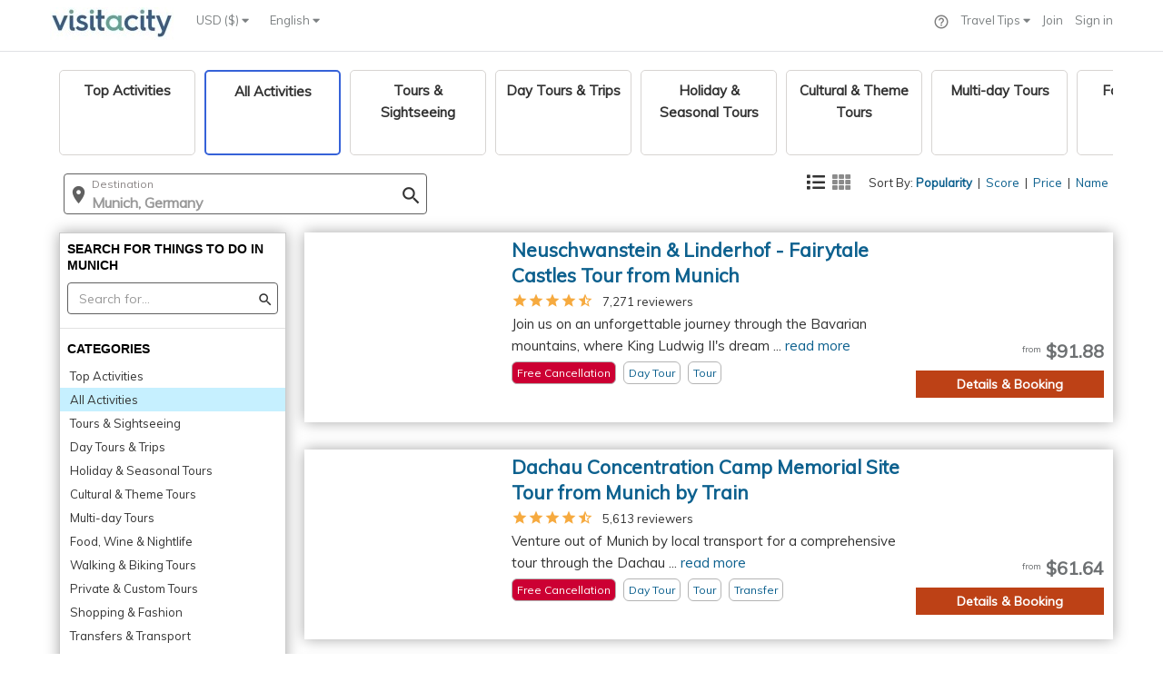

--- FILE ---
content_type: application/javascript;charset=UTF-8
request_url: https://d15ldvyocwqu5y.cloudfront.net/clm-20250518114522/scripts/lib/raven.min.js
body_size: 9903
content:
/*! Raven.js 3.18.0 (cd9082a) | github.com/getsentry/raven-js */
!function(a){if("object"==typeof exports&&"undefined"!=typeof module)module.exports=a();else if("function"==typeof define&&define.amd)define([],a);else{var b;b="undefined"!=typeof window?window:"undefined"!=typeof global?global:"undefined"!=typeof self?self:this,b.Raven=a()}}(function(){return function a(b,c,d){function e(g,h){if(!c[g]){if(!b[g]){var i="function"==typeof require&&require;if(!h&&i)return i(g,!0);if(f)return f(g,!0);var j=new Error("Cannot find module '"+g+"'");throw j.code="MODULE_NOT_FOUND",j}var k=c[g]={exports:{}};b[g][0].call(k.exports,function(a){var c=b[g][1][a];return e(c?c:a)},k,k.exports,a,b,c,d)}return c[g].exports}for(var f="function"==typeof require&&require,g=0;g<d.length;g++)e(d[g]);return e}({1:[function(a,b,c){function d(a,b){function c(){this.$get=["$window",function(b){return a}]}function f(a){a.decorator("$exceptionHandler",["Raven","$delegate",h])}function h(a,b){return function(c,d){a.captureException(c,{extra:{cause:d}}),b(c,d)}}b=b||window.angular,b&&(b.module(g,[]).provider("Raven",c).config(["$provide",f]),a.setDataCallback(e(function(a){return d.a(a)})))}var e=a(6).wrappedCallback,f=/^\[((?:[$a-zA-Z0-9]+:)?(?:[$a-zA-Z0-9]+))\] (.*?)\n?(\S+)$/,g="ngRaven";d.a=function(a){var b=a.exception;if(b){b=b.values[0];var c=f.exec(b.value);c&&(b.type=c[1],b.value=c[2],a.message=b.type+": "+b.value,a.extra.angularDocs=c[3].substr(0,250))}return a},d.moduleName=g,b.exports=d,a(5).addPlugin(b.exports)},{5:5,6:6}],2:[function(a,b,c){function d(a){this.name="RavenConfigError",this.message=a}d.prototype=new Error,d.prototype.constructor=d,b.exports=d},{}],3:[function(a,b,c){var d=function(a,b,c){var d=a[b],e=a;if(b in a){var f="warn"===b?"warning":b;a[b]=function(){var a=[].slice.call(arguments),g=""+a.join(" "),h={level:f,logger:"console",extra:{arguments:a}};"assert"===b?a[0]===!1&&(g="Assertion failed: "+(a.slice(1).join(" ")||"console.assert"),h.extra.arguments=a.slice(1),c&&c(g,h)):c&&c(g,h),d&&Function.prototype.apply.call(d,e,a)}}};b.exports={wrapMethod:d}},{}],4:[function(a,b,c){(function(c){function d(){return+new Date}function e(a,b){return h(b)?function(c){return b(c,a)}:b}function f(){this.b=!("object"!=typeof JSON||!JSON.stringify),this.c=!g(J),this.d=!g(K),this.e=null,this.f=null,this.g=null,this.h=null,this.i=null,this.j=null,this.k={},this.l={logger:"javascript",ignoreErrors:[],ignoreUrls:[],whitelistUrls:[],includePaths:[],collectWindowErrors:!0,maxMessageLength:0,maxUrlLength:250,stackTraceLimit:50,autoBreadcrumbs:!0,instrument:!0,sampleRate:1},this.m=0,this.n=!1,this.o=Error.stackTraceLimit,this.p=I.console||{},this.q={},this.r=[],this.s=d(),this.t=[],this.u=[],this.v=null,this.w=I.location,this.x=this.w&&this.w.href,this.y();for(var a in this.p)this.q[a]=this.p[a]}function g(a){return void 0===a}function h(a){return"function"==typeof a}function i(a){return"[object String]"===L.toString.call(a)}function j(a){for(var b in a)return!1;return!0}function k(a,b){var c,d;if(g(a.length))for(c in a)o(a,c)&&b.call(null,c,a[c]);else if(d=a.length)for(c=0;c<d;c++)b.call(null,c,a[c])}function l(a,b){return b?(k(b,function(b,c){a[b]=c}),a):a}function m(a){return!!Object.isFrozen&&Object.isFrozen(a)}function n(a,b){return!b||a.length<=b?a:a.substr(0,b)+"…"}function o(a,b){return L.hasOwnProperty.call(a,b)}function p(a){for(var b,c=[],d=0,e=a.length;d<e;d++)b=a[d],i(b)?c.push(b.replace(/([.*+?^=!:${}()|\[\]\/\\])/g,"\\$1")):b&&b.source&&c.push(b.source);return new RegExp(c.join("|"),"i")}function q(a){var b=[];return k(a,function(a,c){b.push(encodeURIComponent(a)+"="+encodeURIComponent(c))}),b.join("&")}function r(a){var b=a.match(/^(([^:\/?#]+):)?(\/\/([^\/?#]*))?([^?#]*)(\?([^#]*))?(#(.*))?$/);if(!b)return{};var c=b[6]||"",d=b[8]||"";return{protocol:b[2],host:b[4],path:b[5],relative:b[5]+c+d}}function s(){var a=I.crypto||I.msCrypto;if(!g(a)&&a.getRandomValues){var b=new Uint16Array(8);a.getRandomValues(b),b[3]=4095&b[3]|16384,b[4]=16383&b[4]|32768;var c=function(a){for(var b=a.toString(16);b.length<4;)b="0"+b;return b};return c(b[0])+c(b[1])+c(b[2])+c(b[3])+c(b[4])+c(b[5])+c(b[6])+c(b[7])}return"xxxxxxxxxxxx4xxxyxxxxxxxxxxxxxxx".replace(/[xy]/g,function(a){var b=16*Math.random()|0,c="x"===a?b:3&b|8;return c.toString(16)})}function t(a){for(var b,c=5,d=80,e=[],f=0,g=0,h=" > ",i=h.length;a&&f++<c&&(b=u(a),!("html"===b||f>1&&g+e.length*i+b.length>=d));)e.push(b),g+=b.length,a=a.parentNode;return e.reverse().join(h)}function u(a){var b,c,d,e,f,g=[];if(!a||!a.tagName)return"";if(g.push(a.tagName.toLowerCase()),a.id&&g.push("#"+a.id),b=a.className,b&&i(b))for(c=b.split(/\s+/),f=0;f<c.length;f++)g.push("."+c[f]);var h=["type","name","title","alt"];for(f=0;f<h.length;f++)d=h[f],e=a.getAttribute(d),e&&g.push("["+d+'="'+e+'"]');return g.join("")}function v(a,b){return!!(!!a^!!b)}function w(a,b){return!v(a,b)&&(a=a.values[0],b=b.values[0],a.type===b.type&&a.value===b.value&&x(a.stacktrace,b.stacktrace))}function x(a,b){if(v(a,b))return!1;var c=a.frames,d=b.frames;if(c.length!==d.length)return!1;for(var e,f,g=0;g<c.length;g++)if(e=c[g],f=d[g],e.filename!==f.filename||e.lineno!==f.lineno||e.colno!==f.colno||e["function"]!==f["function"])return!1;return!0}function y(a,b,c,d){var e=a[b];a[b]=c(e),d&&d.push([a,b,e])}var z=a(7),A=a(8),B=a(2),C=a(6),D=C.isError,E=C.isObject,F=a(3).wrapMethod,G="source protocol user pass host port path".split(" "),H=/^(?:(\w+):)?\/\/(?:(\w+)(:\w+)?@)?([\w\.-]+)(?::(\d+))?(\/.*)/,I="undefined"!=typeof window?window:"undefined"!=typeof c?c:"undefined"!=typeof self?self:{},J=I.document,K=I.navigator;f.prototype={VERSION:"3.18.0",debug:!1,TraceKit:z,config:function(a,b){var c=this;if(c.h)return this.z("error","Error: Raven has already been configured"),c;if(!a)return c;var d=c.l;b&&k(b,function(a,b){"tags"===a||"extra"===a||"user"===a?c.k[a]=b:d[a]=b}),c.setDSN(a),d.ignoreErrors.push(/^Script error\.?$/),d.ignoreErrors.push(/^Javascript error: Script error\.? on line 0$/),d.ignoreErrors=p(d.ignoreErrors),d.ignoreUrls=!!d.ignoreUrls.length&&p(d.ignoreUrls),d.whitelistUrls=!!d.whitelistUrls.length&&p(d.whitelistUrls),d.includePaths=p(d.includePaths),d.maxBreadcrumbs=Math.max(0,Math.min(d.maxBreadcrumbs||100,100));var e={xhr:!0,console:!0,dom:!0,location:!0},f=d.autoBreadcrumbs;"[object Object]"==={}.toString.call(f)?f=l(e,f):f!==!1&&(f=e),d.autoBreadcrumbs=f;var g={tryCatch:!0},h=d.instrument;return"[object Object]"==={}.toString.call(h)?h=l(g,h):h!==!1&&(h=g),d.instrument=h,z.collectWindowErrors=!!d.collectWindowErrors,c},install:function(){var a=this;return a.isSetup()&&!a.n&&(z.report.subscribe(function(){a.A.apply(a,arguments)}),a.l.instrument&&a.l.instrument.tryCatch&&a.B(),a.l.autoBreadcrumbs&&a.C(),a.D(),a.n=!0),Error.stackTraceLimit=a.l.stackTraceLimit,this},setDSN:function(a){var b=this,c=b.E(a),d=c.path.lastIndexOf("/"),e=c.path.substr(1,d);b.F=a,b.i=c.user,b.G=c.pass&&c.pass.substr(1),b.j=c.path.substr(d+1),b.h=b.H(c),b.I=b.h+"/"+e+"api/"+b.j+"/store/",this.y()},context:function(a,b,c){return h(a)&&(c=b||[],b=a,a=void 0),this.wrap(a,b).apply(this,c)},wrap:function(a,b,c){function d(){var d=[],f=arguments.length,g=!a||a&&a.deep!==!1;for(c&&h(c)&&c.apply(this,arguments);f--;)d[f]=g?e.wrap(a,arguments[f]):arguments[f];try{return b.apply(this,d)}catch(i){throw e.J(),e.captureException(i,a),i}}var e=this;if(g(b)&&!h(a))return a;if(h(a)&&(b=a,a=void 0),!h(b))return b;try{if(b.K)return b;if(b.L)return b.L}catch(f){return b}for(var i in b)o(b,i)&&(d[i]=b[i]);return d.prototype=b.prototype,b.L=d,d.K=!0,d.M=b,d},uninstall:function(){return z.report.uninstall(),this.N(),Error.stackTraceLimit=this.o,this.n=!1,this},captureException:function(a,b){if(!D(a))return this.captureMessage(a,l({trimHeadFrames:1,stacktrace:!0},b));this.e=a;try{var c=z.computeStackTrace(a);this.O(c,b)}catch(d){if(a!==d)throw d}return this},captureMessage:function(a,b){if(!this.l.ignoreErrors.test||!this.l.ignoreErrors.test(a)){b=b||{};var c=l({message:a+""},b);if(this.l.stacktrace||b&&b.stacktrace){var d;try{throw new Error(a)}catch(e){d=e}d.name=null,b=l({fingerprint:a,trimHeadFrames:(b.trimHeadFrames||0)+1},b);var f=z.computeStackTrace(d),g=this.P(f,b);c.stacktrace={frames:g.reverse()}}return this.Q(c),this}},captureBreadcrumb:function(a){var b=l({timestamp:d()/1e3},a);if(h(this.l.breadcrumbCallback)){var c=this.l.breadcrumbCallback(b);if(E(c)&&!j(c))b=c;else if(c===!1)return this}return this.u.push(b),this.u.length>this.l.maxBreadcrumbs&&this.u.shift(),this},addPlugin:function(a){var b=[].slice.call(arguments,1);return this.r.push([a,b]),this.n&&this.D(),this},setUserContext:function(a){return this.k.user=a,this},setExtraContext:function(a){return this.R("extra",a),this},setTagsContext:function(a){return this.R("tags",a),this},clearContext:function(){return this.k={},this},getContext:function(){return JSON.parse(A(this.k))},setEnvironment:function(a){return this.l.environment=a,this},setRelease:function(a){return this.l.release=a,this},setDataCallback:function(a){var b=this.l.dataCallback;return this.l.dataCallback=e(b,a),this},setBreadcrumbCallback:function(a){var b=this.l.breadcrumbCallback;return this.l.breadcrumbCallback=e(b,a),this},setShouldSendCallback:function(a){var b=this.l.shouldSendCallback;return this.l.shouldSendCallback=e(b,a),this},setTransport:function(a){return this.l.transport=a,this},lastException:function(){return this.e},lastEventId:function(){return this.g},isSetup:function(){return!!this.b&&(!!this.h||(this.ravenNotConfiguredError||(this.ravenNotConfiguredError=!0,this.z("error","Error: Raven has not been configured.")),!1))},afterLoad:function(){var a=I.RavenConfig;a&&this.config(a.dsn,a.config).install()},showReportDialog:function(a){if(J){a=a||{};var b=a.eventId||this.lastEventId();if(!b)throw new B("Missing eventId");var c=a.dsn||this.F;if(!c)throw new B("Missing DSN");var d=encodeURIComponent,e="";e+="?eventId="+d(b),e+="&dsn="+d(c);var f=a.user||this.k.user;f&&(f.name&&(e+="&name="+d(f.name)),f.email&&(e+="&email="+d(f.email)));var g=this.H(this.E(c)),h=J.createElement("script");h.async=!0,h.src=g+"/api/embed/error-page/"+e,(J.head||J.body).appendChild(h)}},J:function(){var a=this;this.m+=1,setTimeout(function(){a.m-=1})},S:function(a,b){var c,d;if(this.c){b=b||{},a="raven"+a.substr(0,1).toUpperCase()+a.substr(1),J.createEvent?(c=J.createEvent("HTMLEvents"),c.initEvent(a,!0,!0)):(c=J.createEventObject(),c.eventType=a);for(d in b)o(b,d)&&(c[d]=b[d]);if(J.createEvent)J.dispatchEvent(c);else try{J.fireEvent("on"+c.eventType.toLowerCase(),c)}catch(e){}}},T:function(a){var b=this;return function(c){if(b.U=null,b.v!==c){b.v=c;var d;try{d=t(c.target)}catch(e){d="<unknown>"}b.captureBreadcrumb({category:"ui."+a,message:d})}}},V:function(){var a=this,b=1e3;return function(c){var d;try{d=c.target}catch(e){return}var f=d&&d.tagName;if(f&&("INPUT"===f||"TEXTAREA"===f||d.isContentEditable)){var g=a.U;g||a.T("input")(c),clearTimeout(g),a.U=setTimeout(function(){a.U=null},b)}}},W:function(a,b){var c=r(this.w.href),d=r(b),e=r(a);this.x=b,c.protocol===d.protocol&&c.host===d.host&&(b=d.relative),c.protocol===e.protocol&&c.host===e.host&&(a=e.relative),this.captureBreadcrumb({category:"navigation",data:{to:b,from:a}})},B:function(){function a(a){return function(b,d){for(var e=new Array(arguments.length),f=0;f<e.length;++f)e[f]=arguments[f];var g=e[0];return h(g)&&(e[0]=c.wrap(g)),a.apply?a.apply(this,e):a(e[0],e[1])}}function b(a){var b=I[a]&&I[a].prototype;b&&b.hasOwnProperty&&b.hasOwnProperty("addEventListener")&&(y(b,"addEventListener",function(b){return function(d,f,g,h){try{f&&f.handleEvent&&(f.handleEvent=c.wrap(f.handleEvent))}catch(i){}var j,k,l;return e&&e.dom&&("EventTarget"===a||"Node"===a)&&(k=c.T("click"),l=c.V(),j=function(a){if(a){var b;try{b=a.type}catch(c){return}return"click"===b?k(a):"keypress"===b?l(a):void 0}}),b.call(this,d,c.wrap(f,void 0,j),g,h)}},d),y(b,"removeEventListener",function(a){return function(b,c,d,e){try{c=c&&(c.L?c.L:c)}catch(f){}return a.call(this,b,c,d,e)}},d))}var c=this,d=c.t,e=this.l.autoBreadcrumbs;y(I,"setTimeout",a,d),y(I,"setInterval",a,d),I.requestAnimationFrame&&y(I,"requestAnimationFrame",function(a){return function(b){return a(c.wrap(b))}},d);for(var f=["EventTarget","Window","Node","ApplicationCache","AudioTrackList","ChannelMergerNode","CryptoOperation","EventSource","FileReader","HTMLUnknownElement","IDBDatabase","IDBRequest","IDBTransaction","KeyOperation","MediaController","MessagePort","ModalWindow","Notification","SVGElementInstance","Screen","TextTrack","TextTrackCue","TextTrackList","WebSocket","WebSocketWorker","Worker","XMLHttpRequest","XMLHttpRequestEventTarget","XMLHttpRequestUpload"],g=0;g<f.length;g++)b(f[g])},C:function(){function a(a,c){a in c&&h(c[a])&&y(c,a,function(a){return b.wrap(a)})}var b=this,c=this.l.autoBreadcrumbs,d=b.t;if(c.xhr&&"XMLHttpRequest"in I){var e=XMLHttpRequest.prototype;y(e,"open",function(a){return function(c,d){return i(d)&&d.indexOf(b.i)===-1&&(this.X={method:c,url:d,status_code:null}),a.apply(this,arguments)}},d),y(e,"send",function(c){return function(d){function e(){if(f.X&&4===f.readyState){try{f.X.status_code=f.status}catch(a){}b.captureBreadcrumb({type:"http",category:"xhr",data:f.X})}}for(var f=this,g=["onload","onerror","onprogress"],i=0;i<g.length;i++)a(g[i],f);return"onreadystatechange"in f&&h(f.onreadystatechange)?y(f,"onreadystatechange",function(a){return b.wrap(a,void 0,e)}):f.onreadystatechange=e,c.apply(this,arguments)}},d)}c.xhr&&"fetch"in I&&y(I,"fetch",function(a){return function(c,d){for(var e=new Array(arguments.length),f=0;f<e.length;++f)e[f]=arguments[f];var g,h=e[0],i="GET";"string"==typeof h?g=h:(g=h.url,h.method&&(i=h.method)),e[1]&&e[1].method&&(i=e[1].method);var j={method:i,url:g,status_code:null};return b.captureBreadcrumb({type:"http",category:"fetch",data:j}),a.apply(this,e).then(function(a){return j.status_code=a.status,a})}},d),c.dom&&this.c&&(J.addEventListener?(J.addEventListener("click",b.T("click"),!1),J.addEventListener("keypress",b.V(),!1)):(J.attachEvent("onclick",b.T("click")),J.attachEvent("onkeypress",b.V())));var f=I.chrome,g=f&&f.app&&f.app.runtime,j=!g&&I.history&&history.pushState;if(c.location&&j){var l=I.onpopstate;I.onpopstate=function(){var a=b.w.href;if(b.W(b.x,a),l)return l.apply(this,arguments)},y(history,"pushState",function(a){return function(){var c=arguments.length>2?arguments[2]:void 0;return c&&b.W(b.x,c+""),a.apply(this,arguments)}},d)}if(c.console&&"console"in I&&console.log){var m=function(a,c){b.captureBreadcrumb({message:a,level:c.level,category:"console"})};k(["debug","info","warn","error","log"],function(a,b){F(console,b,m)})}},N:function(){for(var a;this.t.length;){a=this.t.shift();var b=a[0],c=a[1],d=a[2];b[c]=d}},D:function(){var a=this;k(this.r,function(b,c){var d=c[0],e=c[1];d.apply(a,[a].concat(e))})},E:function(a){var b=H.exec(a),c={},d=7;try{for(;d--;)c[G[d]]=b[d]||""}catch(e){throw new B("Invalid DSN: "+a)}if(c.pass&&!this.l.allowSecretKey)throw new B("Do not specify your secret key in the DSN. See: http://bit.ly/raven-secret-key");return c},H:function(a){var b="//"+a.host+(a.port?":"+a.port:"");return a.protocol&&(b=a.protocol+":"+b),b},A:function(){this.m||this.O.apply(this,arguments)},O:function(a,b){var c=this.P(a,b);this.S("handle",{stackInfo:a,options:b}),this.Y(a.name,a.message,a.url,a.lineno,c,b)},P:function(a,b){var c=this,d=[];if(a.stack&&a.stack.length&&(k(a.stack,function(b,e){var f=c.Z(e,a.url);f&&d.push(f)}),b&&b.trimHeadFrames))for(var e=0;e<b.trimHeadFrames&&e<d.length;e++)d[e].in_app=!1;return d=d.slice(0,this.l.stackTraceLimit)},Z:function(a,b){var c={filename:a.url,lineno:a.line,colno:a.column,"function":a.func||"?"};return a.url||(c.filename=b),c.in_app=!(this.l.includePaths.test&&!this.l.includePaths.test(c.filename)||/(Raven|TraceKit)\./.test(c["function"])||/raven\.(min\.)?js$/.test(c.filename)),c},Y:function(a,b,c,d,e,f){var g=(a||"")+": "+(b||"");if(!this.l.ignoreErrors.test||!this.l.ignoreErrors.test(g)){var h;if(e&&e.length?(c=e[0].filename||c,e.reverse(),h={frames:e}):c&&(h={frames:[{filename:c,lineno:d,in_app:!0}]}),(!this.l.ignoreUrls.test||!this.l.ignoreUrls.test(c))&&(!this.l.whitelistUrls.test||this.l.whitelistUrls.test(c))){var i=l({exception:{values:[{type:a,value:b,stacktrace:h}]},culprit:c},f);this.Q(i)}}},$:function(a){var b=this.l.maxMessageLength;if(a.message&&(a.message=n(a.message,b)),a.exception){var c=a.exception.values[0];c.value=n(c.value,b)}var d=a.request;return d&&(d.url&&(d.url=n(d.url,this.l.maxUrlLength)),d.Referer&&(d.Referer=n(d.Referer,this.l.maxUrlLength))),a.breadcrumbs&&a.breadcrumbs.values&&this._(a.breadcrumbs),a},_:function(a){for(var b,c,d,e=["to","from","url"],f=0;f<a.values.length;++f)if(c=a.values[f],c.hasOwnProperty("data")&&E(c.data)&&!m(c.data)){d=l({},c.data);for(var g=0;g<e.length;++g)b=e[g],d.hasOwnProperty(b)&&d[b]&&(d[b]=n(d[b],this.l.maxUrlLength));a.values[f].data=d}},aa:function(){if(this.d||this.c){var a={};return this.d&&K.userAgent&&(a.headers={"User-Agent":navigator.userAgent}),this.c&&(J.location&&J.location.href&&(a.url=J.location.href),J.referrer&&(a.headers||(a.headers={}),a.headers.Referer=J.referrer)),a}},y:function(){this.ba=0,this.ca=null},da:function(){return this.ba&&d()-this.ca<this.ba},ea:function(a){var b=this.f;return!(!b||a.message!==b.message||a.culprit!==b.culprit)&&(a.stacktrace||b.stacktrace?x(a.stacktrace,b.stacktrace):!a.exception&&!b.exception||w(a.exception,b.exception))},fa:function(a){if(!this.da()){var b=a.status;if(400===b||401===b||429===b){var c;try{c=a.getResponseHeader("Retry-After"),c=1e3*parseInt(c,10)}catch(e){}this.ba=c?c:2*this.ba||1e3,this.ca=d()}}},Q:function(a){var b=this.l,c={project:this.j,logger:b.logger,platform:"javascript"},e=this.aa();if(e&&(c.request=e),a.trimHeadFrames&&delete a.trimHeadFrames,a=l(c,a),a.tags=l(l({},this.k.tags),a.tags),a.extra=l(l({},this.k.extra),a.extra),a.extra["session:duration"]=d()-this.s,this.u&&this.u.length>0&&(a.breadcrumbs={values:[].slice.call(this.u,0)}),j(a.tags)&&delete a.tags,this.k.user&&(a.user=this.k.user),b.environment&&(a.environment=b.environment),b.release&&(a.release=b.release),b.serverName&&(a.server_name=b.serverName),h(b.dataCallback)&&(a=b.dataCallback(a)||a),a&&!j(a)&&(!h(b.shouldSendCallback)||b.shouldSendCallback(a)))return this.da()?void this.z("warn","Raven dropped error due to backoff: ",a):void("number"==typeof b.sampleRate?Math.random()<b.sampleRate&&this.ga(a):this.ga(a))},ha:function(){return s()},ga:function(a,b){var c=this,d=this.l;if(this.isSetup()){if(a=this.$(a),!this.l.allowDuplicates&&this.ea(a))return void this.z("warn","Raven dropped repeat event: ",a);this.g=a.event_id||(a.event_id=this.ha()),this.f=a,this.z("debug","Raven about to send:",a);var e={sentry_version:"7",sentry_client:"raven-js/"+this.VERSION,sentry_key:this.i};this.G&&(e.sentry_secret=this.G);var f=a.exception&&a.exception.values[0];this.captureBreadcrumb({category:"sentry",message:f?(f.type?f.type+": ":"")+f.value:a.message,event_id:a.event_id,level:a.level||"error"});var g=this.I;(d.transport||this.ia).call(this,{url:g,auth:e,data:a,options:d,onSuccess:function(){c.y(),c.S("success",{data:a,src:g}),b&&b()},onError:function(d){c.z("error","Raven transport failed to send: ",d),d.request&&c.fa(d.request),c.S("failure",{data:a,src:g}),d=d||new Error("Raven send failed (no additional details provided)"),b&&b(d)}})}},ia:function(a){var b=I.XMLHttpRequest&&new I.XMLHttpRequest;if(b){var c="withCredentials"in b||"undefined"!=typeof XDomainRequest;if(c){var d=a.url;"withCredentials"in b?b.onreadystatechange=function(){if(4===b.readyState)if(200===b.status)a.onSuccess&&a.onSuccess();else if(a.onError){var c=new Error("Sentry error code: "+b.status);c.request=b,a.onError(c)}}:(b=new XDomainRequest,d=d.replace(/^https?:/,""),a.onSuccess&&(b.onload=a.onSuccess),a.onError&&(b.onerror=function(){var c=new Error("Sentry error code: XDomainRequest");c.request=b,a.onError(c)})),b.open("POST",d+"?"+q(a.auth)),b.send(A(a.data))}}},z:function(a){this.q[a]&&this.debug&&Function.prototype.apply.call(this.q[a],this.p,[].slice.call(arguments,1))},R:function(a,b){g(b)?delete this.k[a]:this.k[a]=l(this.k[a]||{},b)}};var L=Object.prototype;f.prototype.setUser=f.prototype.setUserContext,f.prototype.setReleaseContext=f.prototype.setRelease,b.exports=f}).call(this,"undefined"!=typeof global?global:"undefined"!=typeof self?self:"undefined"!=typeof window?window:{})},{2:2,3:3,6:6,7:7,8:8}],5:[function(a,b,c){(function(c){var d=a(4),e="undefined"!=typeof window?window:"undefined"!=typeof c?c:"undefined"!=typeof self?self:{},f=e.Raven,g=new d;g.noConflict=function(){return e.Raven=f,g},g.afterLoad(),b.exports=g}).call(this,"undefined"!=typeof global?global:"undefined"!=typeof self?self:"undefined"!=typeof window?window:{})},{4:4}],6:[function(a,b,c){function d(a){return"object"==typeof a&&null!==a}function e(a){switch({}.toString.call(a)){case"[object Error]":return!0;case"[object Exception]":return!0;case"[object DOMException]":return!0;default:return a instanceof Error}}function f(a){function b(b,c){var d=a(b)||b;return c?c(d)||d:d}return b}b.exports={isObject:d,isError:e,wrappedCallback:f}},{}],7:[function(a,b,c){(function(c){function d(){return"undefined"==typeof document||null==document.location?"":document.location.href}var e=a(6),f={collectWindowErrors:!0,debug:!1},g="undefined"!=typeof window?window:"undefined"!=typeof c?c:"undefined"!=typeof self?self:{},h=[].slice,i="?",j=/^(?:[Uu]ncaught (?:exception: )?)?(?:((?:Eval|Internal|Range|Reference|Syntax|Type|URI|)Error): )?(.*)$/;f.report=function(){function a(a){m(),s.push(a)}function b(a){for(var b=s.length-1;b>=0;--b)s[b]===a&&s.splice(b,1)}function c(){n(),s=[]}function k(a,b){var c=null;if(!b||f.collectWindowErrors){for(var d in s)if(s.hasOwnProperty(d))try{s[d].apply(null,[a].concat(h.call(arguments,2)))}catch(e){c=e}if(c)throw c}}function l(a,b,c,g,h){var l=null;if(v)f.computeStackTrace.augmentStackTraceWithInitialElement(v,b,c,a),o();else if(h&&e.isError(h))l=f.computeStackTrace(h),k(l,!0);else{var m,n={url:b,line:c,column:g},p=void 0,r=a;if("[object String]"==={}.toString.call(a)){var m=a.match(j);m&&(p=m[1],r=m[2])}n.func=i,l={name:p,message:r,url:d(),stack:[n]},k(l,!0)}return!!q&&q.apply(this,arguments)}function m(){r||(q=g.onerror,g.onerror=l,r=!0)}function n(){r&&(g.onerror=q,r=!1,q=void 0)}function o(){var a=v,b=t;t=null,v=null,u=null,k.apply(null,[a,!1].concat(b))}function p(a,b){var c=h.call(arguments,1);if(v){if(u===a)return;o()}var d=f.computeStackTrace(a);if(v=d,u=a,t=c,setTimeout(function(){u===a&&o()},d.incomplete?2e3:0),b!==!1)throw a}var q,r,s=[],t=null,u=null,v=null;return p.subscribe=a,p.unsubscribe=b,p.uninstall=c,p}(),f.computeStackTrace=function(){function a(a){if("undefined"!=typeof a.stack&&a.stack){for(var b,c,e,f=/^\s*at (.*?) ?\(((?:file|https?|blob|chrome-extension|native|eval|webpack|<anonymous>|\/).*?)(?::(\d+))?(?::(\d+))?\)?\s*$/i,g=/^\s*(.*?)(?:\((.*?)\))?(?:^|@)((?:file|https?|blob|chrome|webpack|resource|\[native).*?|[^@]*bundle)(?::(\d+))?(?::(\d+))?\s*$/i,h=/^\s*at (?:((?:\[object object\])?.+) )?\(?((?:file|ms-appx|https?|webpack|blob):.*?):(\d+)(?::(\d+))?\)?\s*$/i,j=/(\S+) line (\d+)(?: > eval line \d+)* > eval/i,k=/\((\S*)(?::(\d+))(?::(\d+))\)/,l=a.stack.split("\n"),m=[],n=(/^(.*) is undefined$/.exec(a.message),0),o=l.length;n<o;++n){if(c=f.exec(l[n])){var p=c[2]&&0===c[2].indexOf("native"),q=c[2]&&0===c[2].indexOf("eval");q&&(b=k.exec(c[2]))&&(c[2]=b[1],c[3]=b[2],c[4]=b[3]),e={url:p?null:c[2],func:c[1]||i,args:p?[c[2]]:[],line:c[3]?+c[3]:null,column:c[4]?+c[4]:null}}else if(c=h.exec(l[n]))e={url:c[2],func:c[1]||i,args:[],line:+c[3],column:c[4]?+c[4]:null};else{if(!(c=g.exec(l[n])))continue;var q=c[3]&&c[3].indexOf(" > eval")>-1;q&&(b=j.exec(c[3]))?(c[3]=b[1],c[4]=b[2],c[5]=null):0!==n||c[5]||"undefined"==typeof a.columnNumber||(m[0].column=a.columnNumber+1),e={url:c[3],func:c[1]||i,args:c[2]?c[2].split(","):[],line:c[4]?+c[4]:null,column:c[5]?+c[5]:null}}!e.func&&e.line&&(e.func=i),m.push(e)}return m.length?{name:a.name,message:a.message,url:d(),stack:m}:null}}function b(a,b,c,d){var e={url:b,line:c};if(e.url&&e.line){if(a.incomplete=!1,e.func||(e.func=i),a.stack.length>0&&a.stack[0].url===e.url){if(a.stack[0].line===e.line)return!1;if(!a.stack[0].line&&a.stack[0].func===e.func)return a.stack[0].line=e.line,!1}return a.stack.unshift(e),a.partial=!0,!0}return a.incomplete=!0,!1}function c(a,g){for(var h,j,k=/function\s+([_$a-zA-Z\xA0-\uFFFF][_$a-zA-Z0-9\xA0-\uFFFF]*)?\s*\(/i,l=[],m={},n=!1,o=c.caller;o&&!n;o=o.caller)if(o!==e&&o!==f.report){if(j={url:null,func:i,line:null,column:null},o.name?j.func=o.name:(h=k.exec(o.toString()))&&(j.func=h[1]),"undefined"==typeof j.func)try{j.func=h.input.substring(0,h.input.indexOf("{"))}catch(p){}m[""+o]?n=!0:m[""+o]=!0,l.push(j)}g&&l.splice(0,g);var q={name:a.name,message:a.message,url:d(),stack:l};return b(q,a.sourceURL||a.fileName,a.line||a.lineNumber,a.message||a.description),q}function e(b,e){var g=null;e=null==e?0:+e;try{if(g=a(b))return g}catch(h){if(f.debug)throw h}try{if(g=c(b,e+1))return g}catch(h){if(f.debug)throw h}return{name:b.name,message:b.message,url:d()}}return e.augmentStackTraceWithInitialElement=b,e.computeStackTraceFromStackProp=a,e}(),b.exports=f}).call(this,"undefined"!=typeof global?global:"undefined"!=typeof self?self:"undefined"!=typeof window?window:{})},{6:6}],8:[function(a,b,c){function d(a,b){for(var c=0;c<a.length;++c)if(a[c]===b)return c;return-1}function e(a,b,c,d){return JSON.stringify(a,g(b,d),c)}function f(a){var b={stack:a.stack,message:a.message,name:a.name};for(var c in a)Object.prototype.hasOwnProperty.call(a,c)&&(b[c]=a[c]);return b}function g(a,b){var c=[],e=[];return null==b&&(b=function(a,b){return c[0]===b?"[Circular ~]":"[Circular ~."+e.slice(0,d(c,b)).join(".")+"]"}),function(g,h){if(c.length>0){var i=d(c,this);~i?c.splice(i+1):c.push(this),~i?e.splice(i,1/0,g):e.push(g),~d(c,h)&&(h=b.call(this,g,h))}else c.push(h);return null==a?h instanceof Error?f(h):h:a.call(this,g,h)}}c=b.exports=e,c.getSerialize=g},{}]},{},[5,1])(5)});
//# sourceMappingURL=raven.min.js.map